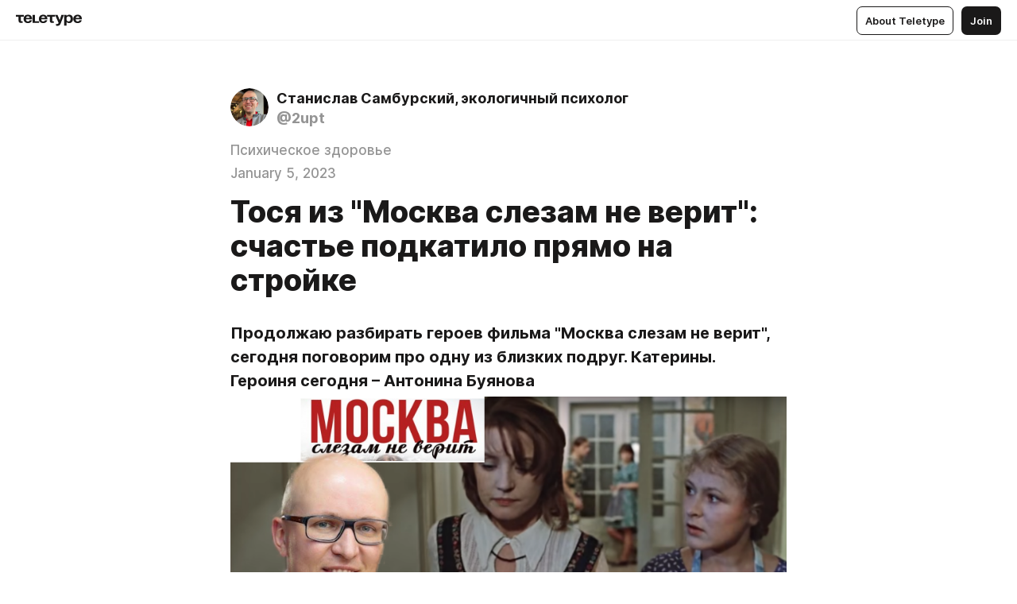

--- FILE ---
content_type: text/html
request_url: https://2u.pt/NhGX2GSjla4
body_size: 82896
content:
<!DOCTYPE html>
<html  lang="en" data-theme="auto" data-head-attrs="lang,data-theme">

<head>
  
  <title>Тося из &quot;Москва слезам не верит&quot;: счастье подкатило прямо на стройке — Teletype</title><meta http-equiv="content-type" content="text/html; charset=UTF-8"><meta name="viewport" content="width=device-width, initial-scale=1, user-scalable=no"><meta name="apple-mobile-web-app-capable" content="yes"><meta name="apple-mobile-web-app-status-bar-style" content="default"><meta name="theme-color" content="#FFFFFF"><meta property="og:url" content="https://2u.pt/NhGX2GSjla4"><meta property="og:site_name" content="Teletype"><meta property="tg:site_verification" content="g7j8/rPFXfhyrq5q0QQV7EsYWv4="><meta property="fb:app_id" content="560168947526654"><meta property="fb:pages" content="124472808071141"><meta property="twitter:card" content="summary_large_image"><link rel="canonical" href="https://2u.pt/NhGX2GSjla4"><link rel="alternate" href="https://2u.pt/NhGX2GSjla4" hreflang="x-default"><link rel="icon" type="image/x-icon" href="/favicon.ico"><link rel="icon" type="image/svg+xml" href="https://teletype.in/static/favicon.f39059fb.svg"><link rel="apple-touch-icon" href="https://teletype.in/static/apple-touch-icon.39e27d32.png"><link rel="search" type="application/opensearchdescription+xml" title="Teletype" href="https://teletype.in/opensearch.xml"><script src="https://yandex.ru/ads/system/context.js" async></script><script type="application/javascript">window.yaContextCb = window.yaContextCb || []</script><meta name="format-detection" content="telephone=no"><meta property="og:type" content="article"><meta name="author" content="Станислав Самбурский, экологичный психолог"><meta name="description" content="Тосю сыграла Раиса Рязанова. Тося, и как Людочка, знает чего она хочет. А хочет она просто быть счастливой."><meta property="author" content="Станислав Самбурский, экологичный психолог"><meta property="og:updated_time" content="2024-04-29T16:38:08.243Z"><meta property="og:title" content="Тося из &quot;Москва слезам не верит&quot;: счастье подкатило прямо на стройке"><meta property="twitter:title" content="Тося из &quot;Москва слезам не верит&quot;: счастье подкатило прямо на стройке"><meta property="og:description" content="Тосю сыграла Раиса Рязанова. Тося, и как Людочка, знает чего она хочет. А хочет она просто быть счастливой."><meta property="twitter:description" content="Тосю сыграла Раиса Рязанова. Тося, и как Людочка, знает чего она хочет. А хочет она просто быть счастливой."><meta property="og:image" content="https://img4.teletype.in/files/b7/9d/b79da5f4-40c0-47b6-9b35-bd272ce9ad32.png"><meta property="twitter:image" content="https://img4.teletype.in/files/b7/9d/b79da5f4-40c0-47b6-9b35-bd272ce9ad32.png"><meta property="og:image:type" content="image/png"><meta property="og:image:width" content="1200"><meta property="og:image:height" content="630"><meta property="article:section" content="Психическое здоровье"><meta property="article:author" content="Станислав Самбурский, экологичный психолог"><meta property="article:author_url" content="https://2u.pt/"><meta property="article:published_time" content="2023-01-04T12:08:25.980Z"><meta property="article:modified_time" content="2024-04-29T16:38:08.243Z"><meta name="head:count" content="39"><script>window.__INITIAL_STATE__={"config":{"version":"4.41.13","app_version":"4.41.13-4102","build_number":4102,"app":{"name":"teletype","title":"Teletype","url":{"assets":"https:\u002F\u002Fteletype.in","media":"https:\u002F\u002Fteletype.in\u002Ffiles","site":"https:\u002F\u002Fteletype.in","api":"https:\u002F\u002Fteletype.in\u002Fapi","updater":"wss:\u002F\u002Fteletype.in\u002Fupdater","media_api":"https:\u002F\u002Fteletype.in\u002Fmedia"},"links":{"tos":"https:\u002F\u002Fjournal.teletype.in\u002Flegal","journal":"https:\u002F\u002Fjournal.teletype.in\u002F","privacy":"https:\u002F\u002Fjournal.teletype.in\u002Flegal-privacy","domains":"https:\u002F\u002Fjournal.teletype.in\u002Fdomains","features":"https:\u002F\u002Fjournal.teletype.in\u002Ffeatures","updates":"https:\u002F\u002Fjournal.teletype.in\u002F+updates","email":"mailbox@teletype.in","cloudtips":{"tos":"https:\u002F\u002Fstatic.cloudpayments.ru\u002Fdocs\u002FCloudTips\u002Fcloudtips_oferta_teletype.pdf","agreement":"https:\u002F\u002Fstatic.cloudpayments.ru\u002Fdocs\u002FCloudTips\u002Fcloudtips_agreement_teletype.pdf","policy":"https:\u002F\u002Fstatic.cloudpayments.ru\u002Fdocs\u002Fpolicy-cloudpayments.pdf"}},"service":{"metrika":"42100904","ga":"G-74SRE9LWC4","facebook_id":560168947526654,"facebook_pages":"124472808071141","facebook_redirect":"https:\u002F\u002Fteletype.in\u002F.fb-callback","google_id":"589698636327-74fehjo4inhlnkc237ulk51petqlem42.apps.googleusercontent.com","google_redirect":"https:\u002F\u002Fteletype.in\u002F.google-callback","vk_id":51923672,"vk_redirect":"https:\u002F\u002Fteletype.in\u002F.vk-callback","yandex_pay_id":"aca5092b-9bd5-4dd1-875e-0e0be05aff00","yandex_pay_env":"Production","yandex_pay_gw":"cloudpayments","yandex_pay_gw_id":null,"tg_iv":"g7j8\u002FrPFXfhyrq5q0QQV7EsYWv4=","tg_login":"TeletypeAppBot","tg_link":"https:\u002F\u002Ft.me\u002FTeletypeAppBot","twitch_id":"lxc0c8o0u0l42bo1smeno623bnlxhs","twitch_redirect":"https:\u002F\u002Fteletype.in\u002F.twitch-callback","apple_id":"in.teletype.web","apple_redirect":"https:\u002F\u002Fteletype.in\u002F.siwa","recaptcha":"6Lf-zgAVAAAAAJIxQX0tdkzpFySG2e607DdgqRF-","recaptcha_v2":"6Lfm6TEfAAAAAK_crKCAL3BUBLmdZnrsvOeTHMNj","yandes_pay_gw_id":""},"pushes":{"app_id":"9185fd40-8599-4ea3-a2e7-f4e88560970e","auto_register":false,"notify_button":false,"iframe_path":"pushes","subscribe_path":"pushes\u002Fsubscribe"},"domains":{"protocol":"http:","port":null},"articles_on_page":10,"max_users_topics":10,"max_menu_items":10,"max_user_blogs":5,"autosave_timeout":15000,"views_scrolls":null,"articles_reactions":{"default":["👍","👎"],"max_uniq":10},"comments":{"can_edit_period":300000,"autoupdate_period":15000,"max_depth":3,"compact_from":2,"thread_collapse":25,"whitelist":{"formats":["bold","italic","strike","code","link","code"],"items":["p","blockquote","pre","image","youtube","vimeo","rutube","vkvideo"]}},"media":{"accept":[{"ext":".jpg","type":"jpg","types":["image\u002Fjpeg"]},{"ext":".png","type":"png","types":["image\u002Fpng"]},{"ext":".gif","type":"gif","types":["image\u002Fgif"]}],"max_size":5242880,"max_userpic_size":1048576},"langs":{"aliases":{"ru":["ru","be","uk","ky","ab","mo","et","lv"],"en":["en"]},"default":"en"}},"data":{"ttl":{"account":60000,"blog_articles":600000,"app_settings":600000,"showcase":60000,"article":60000,"blog":5000,"search":5000,"unsplash":60000,"comments":15000,"notifications":60000,"emoji":10000000}}},"domain":"2u.pt","timezone":0,"lid":"f74f6d44-03fb-52ea-b153-1b298dd2233d","url":"https:\u002F\u002F2u.pt\u002FNhGX2GSjla4","account":{"_loading":false,"id":null,"blog_id":null,"blogs":null,"uri":null,"name":null,"userpic":null,"lang":null,"darkmode":null,"can_create_blog":null,"tfa_enabled":null,"popup_open":false,"wallet":{"loaded":false,"enabled":false,"available":false,"card":null,"balance":null,"receiver":null,"donations":{"params":{"from_date":null,"to_date":null,"blog_id":null},"total":0,"amount":0,"list":[]},"transactions":{"params":{"from_date":null,"to_date":null},"total":0,"amount":0,"list":[]},"payouts":{"params":{"from_date":null,"to_date":null},"total":0,"amount":0,"list":[]},"payout":{"open":false}}},"langs":{"lang":"en"},"app_settings":{"data":{"ad":{"params":{"article-under-text":{"id":"R-A-2565196-12","el":true,"disabled":true,"disableAdult":true,"exclude":[4102528]},"feed-article-under-text":{"id":"R-A-2565196-3","el":true},"article-floor":{"disabled":true,"type":"floorAd","platform":"touch","timeout":5000,"exclude":[4102528]},"blog-floor":{"disabled":true,"type":"floorAd","platform":"touch","timeout":5000,"exclude":[4102528]},"main-floor":{"disabled":true,"type":"floorAd","platform":"touch","timeout":10000},"blog-list":{"id":"R-A-2565196-13","el":true,"every":6,"start":1,"disableAdult":true,"exclude":[4102528]},"main-list":{"id":"R-A-2565196-14","el":true,"every":4},"main-trending-list":{"id":"R-A-2565196-14","disabled":true,"el":true,"every":4,"start":4},"main-following-list":{"id":"R-A-2565196-15","disabled":true,"el":true,"every":4,"start":4},"main-feed":{"id":"R-A-2565196-16","disabled":false,"type":"feed","el":true,"start":4,"every":0,"feedCardCount":4,"mobile":{"feedCardCount":4}},"article-feed":{"id":"R-A-2565196-17","disabled":false,"type":"feed","el":true,"feedCardCount":4,"disableAdult":true,"exclude":[4102528]},"article-above-text":{"id":"R-A-2565196-18","disabled":false,"el":true,"disableAdult":true,"exclude":[4102528]}},"exclude":[4102528]},"updater":{"enabled":true},"example_blogs":[65,71297,111029],"giphy":["https:\u002F\u002Fmedia4.giphy.com\u002Fmedia\u002Fv1.Y2lkPTU2YzQ5Mjdld2hxbXoybWQ0a2M3ZzltZmNyaHBqbjgzNnh3cWUxc3FzbXdmYnQweSZlcD12MV9naWZzX2dpZklkJmN0PWc\u002F14SAx6S02Io1ThOlOY\u002Fgiphy.gif","https:\u002F\u002Fmedia1.giphy.com\u002Fmedia\u002Fv1.Y2lkPTU2YzQ5MjdlaG5rN3lkMW1oOWpodXNnZGU2dmwyYnJrd2hlMmo1emlvbjEyOTZ1ZiZlcD12MV9naWZzX2dpZklkJmN0PWc\u002FLdOyjZ7io5Msw\u002Fgiphy.gif","https:\u002F\u002Fmedia1.giphy.com\u002Fmedia\u002Fv1.Y2lkPTU2YzQ5MjdlbjF5dTN3NTM0MTdya2x6MHU0dnNza3NudGVxbWR5dGN0Ynl5OWV3YSZlcD12MV9naWZzX2dpZklkJmN0PWc\u002FlptjRBxFKCJmFoibP3\u002Fgiphy-downsized.gif","https:\u002F\u002Fmedia1.giphy.com\u002Fmedia\u002Fv1.Y2lkPTU2YzQ5MjdlenlnaGFiejF6OGpsbXNxMDh6ZzFvZzBnOHQwemtnNzBqN2lwZ2VnbyZlcD12MV9naWZzX2dpZklkJmN0PWc\u002FLCdPNT81vlv3y\u002Fgiphy-downsized.gif","https:\u002F\u002Fmedia4.giphy.com\u002Fmedia\u002Fv1.Y2lkPTU2YzQ5MjdlajJxOGZwbHJ3bHNobzgwMWNzbDA4dnNzMXZvdnd3dnk2NWx2aWtucyZlcD12MV9naWZzX2dpZklkJmN0PWc\u002FbPdI2MXEbnDUs\u002Fgiphy.gif","https:\u002F\u002Fmedia4.giphy.com\u002Fmedia\u002Fv1.Y2lkPTU2YzQ5MjdlYnp2azkzY214aHAxY211cHVhM2pqdTBkYWx6NGFpb2FvdzlqN3BkbiZlcD12MV9naWZzX2dpZklkJmN0PWc\u002FEXmE33UEtfuQo\u002Fgiphy.gif","https:\u002F\u002Fmedia4.giphy.com\u002Fmedia\u002Fv1.Y2lkPTU2YzQ5MjdlZ3ZyODd2d2s1NHlhZjR4NGIzNW45ZHBicWdrNDhxZGpwc2ZqcHlvYiZlcD12MV9naWZzX2dpZklkJmN0PWc\u002FJLELwGi2ksYTu\u002Fgiphy.gif","https:\u002F\u002Fmedia3.giphy.com\u002Fmedia\u002Fv1.Y2lkPTU2YzQ5Mjdla3plYzZ2bDR5em9xYzh2YzNyMmwwODJzNG1veGxtZGtnN3I0eTQzciZlcD12MV9naWZzX2dpZklkJmN0PWc\u002F56t3lKn4Xym0DQ2Zn7\u002Fgiphy-downsized.gif","https:\u002F\u002Fmedia3.giphy.com\u002Fmedia\u002Fv1.Y2lkPTU2YzQ5MjdlMHJzZ3d1Z3FmbjdpbGxtMXBxZ3gxM3MzaHVjaGJlcWw3cnFueXN2eCZlcD12MV9naWZzX2dpZklkJmN0PWc\u002F3Jhdg8Qro5kMo\u002Fgiphy.gif","https:\u002F\u002Fmedia1.giphy.com\u002Fmedia\u002Fv1.Y2lkPTU2YzQ5Mjdld2ptc3Y2Zng0OXViZ2c4YWVxbmprYWE3NzhzYm5pdGc2cXBnMThzYyZlcD12MV9naWZzX2dpZklkJmN0PWc\u002F3osxYamKD88c6pXdfO\u002Fgiphy.gif","https:\u002F\u002Fmedia0.giphy.com\u002Fmedia\u002Fv1.Y2lkPTU2YzQ5MjdlcXEzcGx4dHZ3Y2c1cjVkNTR6NmYxdnR1aDZ5b3p3ZWhvY2U5bXcydyZlcD12MV9naWZzX2dpZklkJmN0PWc\u002FMOMKdGBAWJDmkYtBUW\u002Fgiphy-downsized.gif"],"unsplash":[{"url":"https:\u002F\u002Fimages.unsplash.com\u002Fphoto-1483546024624-d2f76c1f6b56?crop=entropy&cs=srgb&fm=jpg&ixid=M3w2MzEyfDB8MXxyYW5kb218fHx8fHx8fHwxNzY5NTE1MjAxfA&ixlib=rb-4.1.0&q=85","author":"Kimon Maritz","link":"https:\u002F\u002Funsplash.com\u002F@kimonmaritz"}],"_loadTime":1769518251137},"loading":null},"user_ga":"G-P0QPVNCF22","user_ym":"85817160","articles":{"items":{"4553430":{"id":4553430,"uri":"NhGX2GSjla4","created_at":"2023-01-04T12:08:25.980Z","published_at":"2023-01-05T05:08:00.000Z","last_edited_at":"2024-04-29T16:38:08.243Z","title":"Тося из \"Москва слезам не верит\": счастье подкатило прямо на стройке","text":"\u003Cdocument\u003E\n\u003Ch3 anchor=\"prodoljayu_razbirat_geroev_filma_moskv\"\u003EПродолжаю разбирать героев фильма &quot;Москва слезам не верит&quot;, сегодня поговорим про одну из близких подруг. Катерины.\nГероиня сегодня – Антонина Буянова\u003C\u002Fh3\u003E\n\u003Cimage src=\"https:\u002F\u002Favatars.dzeninfra.ru\u002Fget-zen_doc\u002F5233951\u002Fpub_63b5598078bdbe0135926b63_63b56b47de8fe72a1bb055d5\u002Fscale_1200\" anchor=\"uzym\" size=\"column\" width=\"854\" height=\"480\" naturalWidth=\"854\" naturalHeight=\"480\"\u003E\n\u003Ccaption\u003E\u003C\u002Fcaption\u003E\n\u003C\u002Fimage\u003E\n\u003Cp anchor=\"qUaB\"\u003EТосю сыграла Раиса Рязанова. Тося, и как \u003Ca href=\"https:\u002F\u002Fdzen.ru\u002Fa\u002FY7H8DyMGQETz9qdE\"\u003EЛюдочка, \u003C\u002Fa\u003Eзнает чего она хочет. А хочет она просто быть счастливой.\u003C\u002Fp\u003E\n\u003Cblockquote anchor=\"PVST\"\u003EДля неё счастье это выйти замуж за человека с которым ей хорошо, создать самую обычную семью, где всё спокойно, стабильно и всё известно наперёд. Родить детей, заниматься домом, уютом и работать.\u003C\u002Fblockquote\u003E\n\u003Cp anchor=\"jnf3\"\u003EС самого начала мы видим, что у Тоси есть жених и знаем, что он из того же социального круга, что и она. Тося не носит никакие маски, никакие роли на себя не примеряет, не стесняется того, что она малярша и живёт в общаге. Она не кинулась на столичных парней, не изображала дочь профессора, не врала и даже не пыталась читать Ремарка в метро с целью знакомства.\u003C\u002Fp\u003E\n\u003Cimage src=\"https:\u002F\u002Favatars.dzeninfra.ru\u002Fget-zen_doc\u002F1925593\u002Fpub_63b5598078bdbe0135926b63_63b567117fc57c5d5d3705fd\u002Fscale_1200\" anchor=\"iIvn\" size=\"column\" width=\"1200\" height=\"752\" naturalWidth=\"1200\" naturalHeight=\"752\"\u003E\n\u003Ccaption\u003EСкриншот здесь и далее: ютюб канал FSUE Mosfilm cinema concern\u003C\u002Fcaption\u003E\n\u003C\u002Fimage\u003E\n\u003Ch3 anchor=\"s_samogo_nachala_tosya_delala_tolko_to_ch\"\u003EС самого начала Тося делала только то, что соответствует ей, как личности\u003C\u002Fh3\u003E\n\u003Cp anchor=\"iC0z\"\u003EДелала, то что в действительности хочет делать и была только самой собой. Собственно, именно так она и начала строить свои отношения, основываясь на честности, без манипуляций.\u003C\u002Fp\u003E\n\u003Cblockquote anchor=\"UsMZ\"\u003EРеально, честность – это лучшая стратегия, которая только может:\nБыть честной с самой собой.\u003C\u002Fblockquote\u003E\n\u003Cp anchor=\"xN1z\"\u003EТося выбрала себе в мужья человека с которым могла бы расти. Он в чём-то своём растёт и развивается, она в чём-то своём растёт и развивается. У неё с женихом близкие, доверительные отношения, они поддерживают друг друга. Это видно.\u003C\u002Fp\u003E\n\u003Cimage src=\"https:\u002F\u002Favatars.dzeninfra.ru\u002Fget-zen_doc\u002F5233714\u002Fpub_63b5598078bdbe0135926b63_63b567827fc57c5d5d3770d5\u002Fscale_1200\" anchor=\"aQLk\" size=\"column\" width=\"1200\" height=\"760\" naturalWidth=\"1200\" naturalHeight=\"760\"\u003E\n\u003Ccaption\u003EНа свидание &quot;в концерт&quot;\u003C\u002Fcaption\u003E\n\u003C\u002Fimage\u003E\n\u003Cblockquote anchor=\"iGi8\"\u003EСобственно, перед нами достаточно психически стабильная пара. У них в отношениях нет какой-то искусственно созданный драмы, которую так любят невротики. У них всё просто и естественно.\u003C\u002Fblockquote\u003E\n\u003Cp anchor=\"M1xH\"\u003EВообще Тося спокойная, добродушная, уравновешенная, правильная. В ней нет ни капли агрессии и нет больших амбиций. Явно нет желания реализоваться профессионально. Возможно, ей хотелось бы чего-то большего. Возможно. Но она выбрала пусть с акцентом на семью. Если она счастлива, то это просто замечательно. Если же нет, то мы получаем проблему.\u003C\u002Fp\u003E\n\u003Cblockquote anchor=\"9aeB\"\u003EЖизни Антонины крутится вокруг семьи без самореализации, но ещё раз сделай акцент: если человек сам хочет чтобы его жизнь крутилась вокруг его семьи, если человек счастлив, то это нормально.\u003C\u002Fblockquote\u003E\n\u003Cp anchor=\"MmXe\"\u003EЕсли человеку нужно больше, если человек несчастлив, а словно вынужден крутится вокруг семьи в ущерб себе и своим желаниям (потому что так сложились обстоятельства, потому, что положено, потому что я нужен семье, потому что в социуме так принято, потому что семья иначе пропадёт), то это уже проблема. \u003Cstrong\u003EВот эту проблему нужно обязательно решать.\u003C\u002Fstrong\u003E\u003C\u002Fp\u003E\n\u003Cimage src=\"https:\u002F\u002Favatars.dzeninfra.ru\u002Fget-zen_doc\u002F2404797\u002Fpub_63b5598078bdbe0135926b63_63b569307ce65b1a784d1966\u002Fscale_1200\" anchor=\"Rfky\" size=\"column\" width=\"1200\" height=\"790\" naturalWidth=\"1200\" naturalHeight=\"790\"\u003E\n\u003Ccaption\u003EТося выбрала тот путь, который хотела - с акцентом на семью\u003C\u002Fcaption\u003E\n\u003C\u002Fimage\u003E\n\u003Ch2 anchor=\"ne_mogy_skazat_chto_antonina_neschastna\"\u003EНе могу сказать, что Антонина несчастна\u003C\u002Fh2\u003E\n\u003Cp anchor=\"urs8\"\u003EОна с самого начала стремилась именно к такой жизни. Она выбрала себе человека именно для такой жизни. Ей не нужно что-то больше для реализации себя, например на карьерной лестнице, в социуме. Она хотела стать женой и матерью, иметь стабильность. Это всё у неё есть.\u003C\u002Fp\u003E\n\u003Cp anchor=\"WKQS\"\u003EЕсть люди которым для счастья не нужен успех, поклонение, карьерная лестница. Антонина одна из них. Собственно, \u003Cstrong\u003EТося – это практически образ психически здоровой женщины\u003C\u002Fstrong\u003E.\u003C\u002Fp\u003E\n\u003Ch2 anchor=\"a_v_chyom_podvoh\"\u003EА в чём подвох?\u003C\u002Fh2\u003E\n\u003Cp anchor=\"fBcx\"\u003EПрактически психически здорова, потому что как ни крути, Тося созависима. Она спасатель с гиперответственностью. Ей нужно кого-то спасать.\u003C\u002Fp\u003E\n\u003Cp anchor=\"Esy7\"\u003E\u003Cstrong\u003EВ самом начале фильма\u003C\u002Fstrong\u003E, вспоминайте: Катя завалила экзамен. И что мы видим? Тося сразу демонстрирует нам свою спасательство. Она пропускает все переживания Кати через себя, а некоторые переживания она даже додумывает за подругу.\u003C\u002Fp\u003E\n\u003Cp anchor=\"v0cu\"\u003E\u003Cstrong\u003EА, ведь, Катя своих переживаний даже толком не озвучила.\u003C\u002Fstrong\u003E\u003C\u002Fp\u003E\n\u003Cimage src=\"https:\u002F\u002Favatars.dzeninfra.ru\u002Fget-zen_doc\u002F1899117\u002Fpub_63b5598078bdbe0135926b63_63b55ff0bed7f677580f04df\u002Fscale_1200\" anchor=\"sppJ\" size=\"column\" width=\"1200\" height=\"787\" naturalWidth=\"1200\" naturalHeight=\"787\"\u003E\n\u003Ccaption\u003EВедь всего два балла не добрала!\u003C\u002Fcaption\u003E\n\u003C\u002Fimage\u003E\n\u003Cp anchor=\"d4lT\"\u003E\u003Cstrong\u003EВторой яркий момент на свадьбе.\u003C\u002Fstrong\u003E Тося на своей собственной свадьбе готова бежать, спасать свою подругу.\u003C\u002Fp\u003E\n\u003Cimage src=\"https:\u002F\u002Favatars.dzeninfra.ru\u002Fget-zen_doc\u002F3523766\u002Fpub_63b5598078bdbe0135926b63_63b560a01c8b7a2c47e6ffe8\u002Fscale_1200\" anchor=\"SyrI\" size=\"column\" width=\"1200\" height=\"875\" naturalWidth=\"1200\" naturalHeight=\"875\"\u003E\n\u003Ccaption\u003EДевчёнки, с этим что-то надо делать!\u003C\u002Fcaption\u003E\n\u003C\u002Fimage\u003E\n\u003Cp anchor=\"S4iN\"\u003EДалее очень показательный момент “хорошего самой мужика надо делать, они готовы получать”\u003C\u002Fp\u003E\n\u003Cimage src=\"https:\u002F\u002Favatars.dzeninfra.ru\u002Fget-zen_doc\u002F3614639\u002Fpub_63b5598078bdbe0135926b63_63b564f6b3d7d83b27fe68bd\u002Fscale_1200\" anchor=\"CmXf\" size=\"column\" width=\"759\" height=\"564\" naturalWidth=\"759\" naturalHeight=\"564\"\u003E\n\u003Ccaption\u003EПосиделки на даче\u003C\u002Fcaption\u003E\n\u003C\u002Fimage\u003E\n\u003Cp anchor=\"fnex\"\u003EВсё это: делать, подделывать, переделывать, пытаться изменять – не надо. Плохое это занятие. Но Тося – спасатель, вот она своего Колю бы и спасает, меняет. Спасатель временами может менять свою роль на агрессора, на жертву, потом снова спасателя. И по фильму это тоже видно. Тося спасатель и Николая это устраивает.\u003C\u002Fp\u003E\n\u003Cp anchor=\"BNtI\"\u003EДавайте очень внимательно посмотрим момент когда Николай привёз Тосю знакомится со своими родителями. Семья у Коли стабильная, с семейными ценностями и на первый взгляд просто идеальная.\u003C\u002Fp\u003E\n\u003Cimage src=\"https:\u002F\u002Favatars.dzeninfra.ru\u002Fget-zen_doc\u002F4697081\u002Fpub_63b5598078bdbe0135926b63_63b565c4db6c747914810600\u002Fscale_1200\" anchor=\"PmYL\" size=\"column\" width=\"1200\" height=\"831\" naturalWidth=\"1200\" naturalHeight=\"831\"\u003E\n\u003Ccaption\u003E\u003C\u002Fcaption\u003E\n\u003C\u002Fimage\u003E\n\u003Cimage src=\"https:\u002F\u002Favatars.dzeninfra.ru\u002Fget-zen_doc\u002F5233951\u002Fpub_63b5598078bdbe0135926b63_63b56825e774c36888dff786\u002Fscale_1200\" anchor=\"nbjX\" size=\"column\" width=\"1200\" height=\"786\" naturalWidth=\"1200\" naturalHeight=\"786\"\u003E\n\u003Ccaption\u003E\u003C\u002Fcaption\u003E\n\u003C\u002Fimage\u003E\n\u003Cp anchor=\"4LLT\"\u003EА теперь посмотрим похожую сцену где уже старший сын Тоси и Коли привёл невесту знакомиться на ту же самую дачу.\u003C\u002Fp\u003E\n\u003Cimage src=\"https:\u002F\u002Favatars.dzeninfra.ru\u002Fget-zen_doc\u002F4787029\u002Fpub_63b5598078bdbe0135926b63_63b566227fc57c5d5d3626c9\u002Fscale_1200\" anchor=\"vm5m\" size=\"column\" width=\"826\" height=\"601\" naturalWidth=\"826\" naturalHeight=\"601\"\u003E\n\u003Ccaption\u003E\u003C\u002Fcaption\u003E\n\u003C\u002Fimage\u003E\n\u003Cp anchor=\"DAtO\"\u003EТося превратилась просто в копию Колиной мамы. Коля неосознанно себе в жёны женщину психологически похожую на мать.\u003C\u002Fp\u003E\n\u003Cp anchor=\"gHyC\"\u003EТося такой же спасатель, такая же как любимая мама Коли и его устраивает, что жена такая же как мама.\u003C\u002Fp\u003E\n\u003Cimage src=\"https:\u002F\u002Favatars.dzeninfra.ru\u002Fget-zen_doc\u002F5295744\u002Fpub_63b5598078bdbe0135926b63_63b5663923064044f3dc3443\u002Fscale_1200\" anchor=\"dNwu\" size=\"column\" width=\"836\" height=\"613\" naturalWidth=\"836\" naturalHeight=\"613\"\u003E\n\u003Ccaption\u003E\u003C\u002Fcaption\u003E\n\u003C\u002Fimage\u003E\n\u003Cp anchor=\"a4S6\"\u003EFSUE Mosfilm cinema concern\u003C\u002Fp\u003E\n\u003Cp anchor=\"vArT\"\u003EТося как бы позволяет думать, что Николай глава семьи, но в своей голове она считает иначе. Она соглашается со своим мужем, слушается и потом снова спасает. В следующей статье разберу кто же такой Николай и почему он выбрал Тосю.\u003C\u002Fp\u003E\n\u003Csection bg=\"hsl(24,  24%, var(--autocolor-background-lightness, 95%))\"\u003E\n\u003Ch2 anchor=\"v_novogodnie_prazdniki_posmotrel_i_razob\"\u003EВ новогодние праздники посмотрел и разобрал несколько фильмов:\u003C\u002Fh2\u003E\n\u003Cul anchor=\"DxfQ\"\u003E\n\u003Cli anchor=\"jo20\"\u003E\u003Ca href=\"https:\u002F\u002Fdzen.ru\u002Fa\u002FY6xe2wmarnrba-Fq?integration=site_desktop&place=layout\"\u003EУэнсдэй (Wednesday) 🔥 – необычный обычный подросток: почему она привлекла миллионы?\u003C\u002Fa\u003E\u003C\u002Fli\u003E\n\u003Cli anchor=\"ju6l\"\u003E\u003Ca href=\"https:\u002F\u002Fdzen.ru\u002Fa\u002FY7H8DyMGQETz9qdE?integration=site_desktop&place=layout\"\u003E\u003Cstrong\u003EС лёгким паром: почему герои никогда не будут счастливы?\u003C\u002Fstrong\u003E\u003C\u002Fa\u003E\u003C\u002Fli\u003E\n\u003Cli anchor=\"z4aC\"\u003E\u003Ca href=\"https:\u002F\u002Fdzen.ru\u002Fa\u002FY7H8DyMGQETz9qdE?integration=site_desktop&place=layout\"\u003EАвантюристка из &quot;Москва слезам не верит&quot;: секреты её успеха\u003C\u002Fa\u003E\u003C\u002Fli\u003E\n\u003Cli anchor=\"5WWU\"\u003E\u003Ca href=\"https:\u002F\u002Fdzen.ru\u002Fa\u002FY7QYmDubSXxdbxev\"\u003EХоккеист Сергей Гурин: его алкоголизм - это только его ответственность\u003C\u002Fa\u003E\u003C\u002Fli\u003E\n\u003C\u002Ful\u003E\n\u003C\u002Fsection\u003E\n\u003Ch3 anchor=\"esli_chyvstvyete_chto_prishlo_vremya_izbavi\"\u003EЕсли чувствуете, что пришло время избавиться от тревог и обрести внутреннюю гармонию, стать счастливым - обратитесь к психологу и решите свою задачу\u003C\u002Fh3\u003E\n\u003Cp anchor=\"E0j5\"\u003E\u003Ca href=\"https:\u002F\u002F2u.pt\u002Fpriem\"\u003EКонсультация психолога онлайн\u003C\u002Fa\u003E\u003C\u002Fp\u003E\n\u003Ch3 anchor=\"esli_y_vas_est_jelanie_izbavitsya_ot_tr\"\u003E\u003C\u002Fh3\u003E\n\u003Cimage src=\"https:\u002F\u002Favatars.dzeninfra.ru\u002Fget-zen_doc\u002F271828\u002Fpub_662fbc9f12d1c34b9c7ab431_662fc2c2eee1470ce2fa4b2e\u002Fscale_1200\" anchor=\"hCvs\" size=\"custom\" width=\"700\" height=\"480\" naturalWidth=\"700\" naturalHeight=\"480\"\u003E\n\u003Ccaption\u003E🍀 Станислав Самбурский, МВА, бизнес-психолог, клинический психолог, бизнес-трекер. Автор научно-популярных статей.\u003C\u002Fcaption\u003E\n\u003C\u002Fimage\u003E\n\u003Cp anchor=\"kdPP\"\u003E🔥 Запись на индивидуальную консультацию психолога: \u003Ca href=\"https:\u002F\u002Fdzen.ru\u002Faway?to=https%3A%2F%2Ft.me%2FSamburskiyBot\"\u003Eбот Центра для уточнения деталей по консультации (отвечают настоящие люди)\u003C\u002Fa\u003E\u003C\u002Fp\u003E\n\u003Cp anchor=\"TmvW\"\u003E🍀 Курсы по от психолога Самбурского: \u003Ca href=\"https:\u002F\u002Fdzen.ru\u002Faway?to=https%3A%2F%2F2u.pt%2Fpsycourses\"\u003Eбаланс в успешной карьере и уютной семейной жизни\u003C\u002Fa\u003E\u003C\u002Fp\u003E\n\u003Ch3 anchor=\"top_preddyschih_materialov\"\u003EТоп предыдущих материалов:\u003C\u002Fh3\u003E\n\u003Cp anchor=\"rfG8\"\u003E\u003Ca href=\"https:\u002F\u002Fdzen.ru\u002Fmedia\u002Fsamburskiy\u002Fvy-toksichnyi-chelovek-esli-delaete-eto-proverte-sebia-63504bc33dcfc35f5fab5fee?integration=site_desktop&place=layout\"\u003EВы токсичный человек\u003C\u002Fa\u003E, \u003Ca href=\"https:\u002F\u002Fdzen.ru\u002Fmedia\u002Fsamburskiy\u002Fpsiholog-nazval-7-priznakov-togo-chto-vy-zdorovy-psihologicheski-proverte-sebia-634d123d9a41230467f68740?integration=site_desktop&place=layout\"\u003EВы здоровы психологически\u003C\u002Fa\u003E, \u003Ca href=\"https:\u002F\u002Fdzen.ru\u002Fmedia\u002Fsamburskiy\u002Fmobbing-na-rabochem-meste-chto-delat-esli-vyjivaiut-s-raboty-6365fb83eddb562daa3e1057?integration=site_desktop&place=layout\"\u003EЧто делать если выживают с работы\u003C\u002Fa\u003E, \u003Ca href=\"https:\u002F\u002Fdzen.ru\u002Fmedia\u002Fsamburskiy\u002Fpochemu-mujchina-snachala-nastoichivo-pishet-a-potom-propadaet-psiholog-razobral-prichinu-ignora-632f30deea8e514f71dce6ae?integration=site_desktop&place=layout\"\u003EПочему мужчина пропадает\u003C\u002Fa\u003E, \u003Ca href=\"https:\u002F\u002Fdzen.ru\u002Fmedia\u002Fsamburskiy\u002Fpochemu-ignor-vsegda-rabotaet-psiholog-o-tom-kak-vyiti-iz-pod-pressinga-632458991a8f30153bd8d9eb?integration=site_desktop&place=layout\"\u003EПочему игнор всегда работает\u003C\u002Fa\u003E, \u003Ca href=\"https:\u002F\u002Fdzen.ru\u002Fmedia\u002Fsamburskiy\u002Fmujchina-rezko-perestal-obscatsia-vy-jertva-gostinga-esce-odnogo-vida-emocionalnogo-nasiliia-63639a3eac2d8a5dd2d4aac4?integration=site_desktop&place=layout\"\u003EВы жертва гостинга\u003C\u002Fa\u003E, \u003Ca href=\"https:\u002F\u002Fdzen.ru\u002Fmedia\u002Fsamburskiy\u002Fty-vliubilas-a-on-ischez-5-sovetov-psihologa-esli-hochesh-otnoshenii-63625cd8851e53568c8345e0?integration=site_desktop&place=layout\"\u003EТы влюбилась, а он исчез\u003C\u002Fa\u003E, \u003Ca href=\"https:\u002F\u002Fdzen.ru\u002Fmedia\u002Fsamburskiy\u002Fdistancirovanie-vs-ignorirovanie-adekvatnyi-i-nasilstvennyi-sposoby-razryva-otnoshenii-636ce49017b8e936ffc72192?integration=site_desktop&place=layout\"\u003EДистанцирование VS игнорирование\u003C\u002Fa\u003E, \u003Ca href=\"https:\u002F\u002Fdzen.ru\u002Fmedia\u002Fsamburskiy\u002Fglavnyi-strah-abiuzera-kak-izbavitsia-ot-totalnogo-kontrolia-rasskazal-psiholog-6342d4ec909daf54d6f41e29?integration=site_desktop&place=layout\"\u003EГлавный страх абьюзера\u003C\u002Fa\u003E, \u003Ca href=\"https:\u002F\u002Fdzen.ru\u002Fmedia\u002Fsamburskiy\u002Fves-mir-potuh-kak-zabyt-mujchinu-i-perestat-dumat-o-nem-rasskazal-psiholog-633849d4b14c591cabaf97df?integration=site_desktop&place=layout\"\u003EКак забыть мужчину\u003C\u002Fa\u003E, \u003Ca href=\"https:\u002F\u002Fdzen.ru\u002Fmedia\u002Fsamburskiy\u002Fsindrom-pliushkina-psiholog-rasskazal-chto-delat-esli-dom-prevratilsia-v-pomoiku-634d976622bb5650e5f36f96?integration=site_desktop&place=layout\"\u003EСиндром Плюшкина\u003C\u002Fa\u003E, \u003Ca href=\"https:\u002F\u002Fdzen.ru\u002Fmedia\u002Fsamburskiy\u002Fostante-ot-menia-vse-kak-prohodit-gormonalnaia-perestroika-u-podrostkov--rasskazyvaet-psiholog-632c672fad86005be13c1374?integration=site_desktop&place=layout\"\u003EГормональная перестройка у подростков\u003C\u002Fa\u003E, \u003Ca href=\"https:\u002F\u002Fdzen.ru\u002Fmedia\u002Fsamburskiy\u002Fostorojno-gazlaiting-populiarnaia-v-ofisah-psihicheskaia-manipuliaciia-635a7762749697368ba39a60?integration=site_desktop&place=layout\"\u003EГазлайтинг: манипуляции в офисах\u003C\u002Fa\u003E, \u003Ca href=\"https:\u002F\u002Fdzen.ru\u002Fmedia\u002Fsamburskiy\u002F9-priznakov-kak-poniat-chto-riadom-tot-samyi-mujchina-i-ne-oshibitsia-636aa490ddfeab0f4140e159?integration=site_desktop&place=layout\"\u003E&quot;тот самый&quot; мужчина\u003C\u002Fa\u003E, \u003Ca href=\"https:\u002F\u002Fdzen.ru\u002Fmedia\u002Fsamburskiy\u002Fvstrechat-novyi-god-v-odinochestve-mnenie-psihologa-63260c19576565794753e5fb?integration=site_desktop&place=layout\"\u003EНовый год в одиночестве\u003C\u002Fa\u003E, \u003Ca href=\"https:\u002F\u002Fdzen.ru\u002Fmedia\u002Fsamburskiy\u002Fpsiholog-rasskazal-kak-vyiti-iz-otnoshenii-s-psihopatom-636a40e76b675a46dbe0ec40?integration=site_desktop&place=layout\"\u003EКак выйти из отношений с психопатом\u003C\u002Fa\u003E, \u003Ca href=\"https:\u002F\u002Fdzen.ru\u002Fmedia\u002Fsamburskiy\u002Fsposob-izbavleniia-ot-naviazchivyh-trevojnyh-myslei-63160b3667761f720183e39a?integration=site_desktop&place=layout\"\u003Eизбавиться от тревожных мыслей\u003C\u002Fa\u003E\u003C\u002Fp\u003E\n\u003C\u002Fdocument\u003E","cut_text":"Тосю сыграла Раиса Рязанова. Тося, и как Людочка, знает чего она хочет. А хочет она просто быть счастливой.","cut_image":"https:\u002F\u002Favatars.dzeninfra.ru\u002Fget-zen_doc\u002F5233951\u002Fpub_63b5598078bdbe0135926b63_63b56b47de8fe72a1bb055d5\u002Fscale_1200","cut_article_id":null,"sharing_title":null,"sharing_text":"Тосю сыграла Раиса Рязанова. Тося, и как Людочка, знает чего она хочет. А хочет она просто быть счастливой.","sharing_image":"https:\u002F\u002Fimg4.teletype.in\u002Ffiles\u002Fb7\u002F9d\u002Fb79da5f4-40c0-47b6-9b35-bd272ce9ad32.png","sharing_type":"image","comments_enabled":true,"reactions_enabled":true,"subscriptions_enabled":true,"donations_disabled":false,"reposts_enabled":true,"related_enabled":true,"sharing_enabled":true,"is_post":false,"visibility":"all","allow_indexing":true,"adult":false,"heading_style":{},"views":null,"comments":0,"reactions":0,"reposts":0,"author_id":808892,"creator_id":808892,"author":{"id":808892,"uri":"2upt","domain":"2u.pt","domain_https":true,"name":"Станислав Самбурский, экологичный психолог","userpic":"https:\u002F\u002Fimg1.teletype.in\u002Ffiles\u002F09\u002F9a\u002F099a213e-aed1-4c8f-b4bb-e76eae4ceb05.png","list_style":null,"verified":false,"comments_enabled":false,"reactions_enabled":true,"reposts_enabled":true,"related_enabled":true,"show_teammates":false},"creator":null,"topics":[{"id":22313,"uri":"psihicheskoe-zdorov-e","name":"Психическое здоровье"}],"articles_mentions":[],"_loadTime":1769518251150}},"loading":false,"related":{},"donations":{"article_id":null,"data":null,"_loadTime":0}},"error":null,"defer":null,"inited":false,"dom":{"screens":{"medium":false,"tablet":false,"mobile":false},"darkmode":false,"is_safari":false},"feed":{"following":[],"trending":[],"trending_widget":[],"featured_blogs":[]},"articles_reactions":{"items":{},"loading":false},"articles_reposts":{"items":[]},"comments":{"loading":false,"items":{},"info":{}},"blogs":{"items":[],"blocked_teammates":[],"blocked_users":[],"subscribed_users":{"blog_id":null,"total":0,"list":[]},"subscriptions_users":{"blog_id":null,"total":0,"list":[]},"donations":{"blog_id":null,"stats":null,"data":null,"_loadTime":0},"settings":{"items":[],"suggests":{"teammates":[],"topics":[]},"tfa_list":[],"settings":{"open":false,"blog_id":null,"section":null},"new_blog":{"open":false}}},"blog_articles":{"loading":false,"items":{}},"search":{"loading":{"search":false,"suggest":false},"search":{"query":"","blog_id":null,"articles":[],"blogs":[],"offset":{"blogs":0,"articles":0},"total":{"blogs":0,"articles":0}},"suggest":[]},"drafts":{"items":[]},"imports":{"items":[],"loading":false},"emojis":{"data":[],"loading":null,"loadTime":0,"query":""},"varlamov":{"footer":[],"trending":[],"youtube":[],"socials":{},"about":{},"editorial":{},"banners":null,"donations":null,"_full":null,"_loaded":false,"_loadTime":0}};window.__PUBLIC_PATH__='https://teletype.in/';</script><link rel="modulepreload" crossorigin href="https://teletype.in/static/Article.c8d8b299.js"><link rel="stylesheet" href="https://teletype.in/static/Article.3e027f09.css"><link rel="modulepreload" crossorigin href="https://teletype.in/static/AD.9a634925.js"><link rel="stylesheet" href="https://teletype.in/static/AD.9ea140df.css"><link rel="modulepreload" crossorigin href="https://teletype.in/static/meta.d9ace638.js"><link rel="stylesheet" href="https://teletype.in/static/meta.d702ecc6.css"><link rel="modulepreload" crossorigin href="https://teletype.in/static/preloader.b86f9c9c.js"><link rel="stylesheet" href="https://teletype.in/static/preloader.0c891e69.css"><link rel="modulepreload" crossorigin href="https://teletype.in/static/ArticleCard.5f47752f.js"><link rel="stylesheet" href="https://teletype.in/static/ArticleCard.d179f8e6.css">
  <script type="module" crossorigin src="https://teletype.in/static/index.840c5e98.js"></script>
  <link rel="stylesheet" href="https://teletype.in/static/index.d1a8877c.css">
</head>

<body  class="" style="" data-head-attrs="class,style"><div id="app" style=""><div class="layout" data-v-21f40ab0><div class="menu" data-v-21f40ab0 data-v-658d3930><div class="menu__backdrop" data-v-658d3930></div><div class="menu__content" style="" data-v-658d3930><div class="menu__item" data-v-658d3930><a href="https://teletype.in/" class="menu__logo_image" data-v-658d3930><!--[--><svg xmlns="http://www.w3.org/2000/svg" width="84" height="16" fill="currentColor" viewBox="0 0 84 16" data-v-658d3930><path d="M0 1.288v2.11h3.368v5.18c0 2.302 1.368 2.782 3.367 2.782 1.263 0 1.79-.192 1.79-.192V9.153s-.316.096-.948.096c-.947 0-1.263-.288-1.263-1.15V3.397h3.579v-2.11H0Zm9.674 4.988c0 2.916 1.789 5.275 5.472 5.275 4.526 0 5.157-3.549 5.157-3.549h-2.947s-.315 1.535-2.104 1.535c-1.768 0-2.484-1.151-2.61-2.686h7.745s.021-.345.021-.575C20.408 3.36 18.746 1 15.146 1c-3.599 0-5.472 2.36-5.472 5.276Zm5.472-3.262c1.453 0 2.042.883 2.232 2.11h-4.652c.252-1.227.968-2.11 2.42-2.11Zm14.098 6.139h-5.367V1.288H20.93v9.976h8.314v-2.11Zm-.33-2.877c0 2.916 1.789 5.275 5.472 5.275 4.526 0 5.157-3.549 5.157-3.549h-2.947s-.315 1.535-2.104 1.535c-1.768 0-2.484-1.151-2.61-2.686h7.745s.021-.345.021-.575C39.648 3.36 37.986 1 34.386 1c-3.599 0-5.472 2.36-5.472 5.276Zm5.472-3.262c1.453 0 2.042.883 2.231 2.11h-4.651c.252-1.227.968-2.11 2.42-2.11Zm4.937-1.726v2.11h3.367v5.18c0 2.302 1.369 2.782 3.368 2.782 1.263 0 1.79-.192 1.79-.192V9.153s-.316.096-.948.096c-.947 0-1.263-.288-1.263-1.15V3.397h3.578v-2.11h-9.892Zm21.153 0H57.32l-2.168 6.58-2.673-6.58H49.32l4.42 9.976c-.421.92-.842 1.438-1.895 1.438a5.269 5.269 0 0 1-1.368-.191v2.206s.842.287 1.895.287c2.21 0 3.346-1.17 4.21-3.453l3.893-10.263Zm.312 13.429h2.947v-4.509h.105s.947 1.343 3.262 1.343c3.157 0 4.736-2.494 4.736-5.275C71.838 3.494 70.259 1 67.102 1c-2.42 0-3.368 1.63-3.368 1.63h-.105V1.289h-2.841v13.429Zm2.841-8.441c0-1.804.842-3.262 2.631-3.262 1.79 0 2.631 1.458 2.631 3.262 0 1.803-.842 3.261-2.63 3.261-1.79 0-2.632-1.458-2.632-3.261Zm8.637 0c0 2.916 1.789 5.275 5.472 5.275 4.525 0 5.157-3.549 5.157-3.549h-2.947s-.316 1.535-2.105 1.535c-1.768 0-2.483-1.151-2.61-2.686h7.746S83 6.506 83 6.276C83 3.36 81.337 1 77.738 1c-3.6 0-5.472 2.36-5.472 5.276Zm5.472-3.262c1.452 0 2.042.883 2.231 2.11h-4.651c.252-1.227.968-2.11 2.42-2.11Z"></path></svg><!--]--></a></div><div class="menu__split" data-v-658d3930></div><div class="menu__item" data-v-658d3930><!--[--><!----><div class="menu__buttons" data-v-658d3930><!--[--><!--]--><a href="https://teletype.in/about" class="button m_display_inline" data-v-658d3930 data-v-278085c1><!--[--><div class="button__content" data-v-278085c1><!--[--><!----><!--[--><span class="button__text" data-v-278085c1>About Teletype</span><!--]--><!----><!--]--></div><!----><!----><!--]--></a><a href="https://teletype.in/login?redir=http://2u.pt/NhGX2GSjla4" class="button m_type_filled m_display_inline" type="filled" data-v-658d3930 data-v-278085c1><!--[--><div class="button__content" data-v-278085c1><!--[--><!----><!--[--><span class="button__text" data-v-278085c1>Join</span><!--]--><!----><!--]--></div><!----><!----><!--]--></a><!----><!--[--><!--]--><!----><!----><!--[--><!--]--></div><!--]--></div></div><!----></div><div class="layout__content m_main article" data-v-21f40ab0><div class="article__container m_main" itemscope itemtype="http://schema.org/Article" data-v-21f40ab0><div class="article__section" data-v-21f40ab0><div id="bnr-article-above-text-0" data-index="0" class="bnr article__banner" style="" data-v-21f40ab0 data-v-7789da1a><!----></div></div><header class="article__header" data-v-21f40ab0><div class="article__status" data-v-21f40ab0><!----><!----></div><div class="article__author" data-v-21f40ab0><a href="https://2u.pt/" class="article__author_link" data-v-21f40ab0><!--[--><div class="userpic m_size_auto article__author_userpic" data-v-21f40ab0 data-v-42729300><div class="userpic__pic" style="background-image:url(&#39;https://img1.teletype.in/files/09/9a/099a213e-aed1-4c8f-b4bb-e76eae4ceb05.png&#39;);" data-v-42729300></div></div><div class="article__author_content" data-v-21f40ab0><div class="article__author_name" data-v-21f40ab0><span class="article__author_name_value" data-v-21f40ab0>Станислав Самбурский, экологичный психолог</span><!----></div><div class="article__author_username" data-v-21f40ab0>@2upt</div></div><!--]--></a><div class="article__author_actions" data-v-21f40ab0><!----><!----></div></div><div class="article__badges" data-v-21f40ab0><a href="https://2u.pt/+psihicheskoe-zdorov-e" class="article__badges_item m_clickable" data-v-21f40ab0><!--[-->Психическое здоровье<!--]--></a><div class="article__badges_item" data-v-21f40ab0>January 5, 2023</div></div><h1 class="article__header_title" itemprop="headline" data-v-21f40ab0>Тося из &quot;Москва слезам не верит&quot;: счастье подкатило прямо на стройке</h1></header><article class="article__content text" itemprop="articleBody" data-v-21f40ab0><!--[--><h3 data-anchor="prodoljayu_razbirat_geroev_filma_moskv" data-node-id="1"><a name="prodoljayu_razbirat_geroev_filma_moskv"></a><!--[--><!--]--><!--[-->Продолжаю разбирать героев фильма &quot;Москва слезам не верит&quot;, сегодня поговорим про одну из близких подруг. Катерины.<br>Героиня сегодня – Антонина Буянова<!--]--></h3><figure class="m_column" data-anchor="uzym" itemscope itemtype="http://schema.org/ImageObject" data-node-id="2"><a name="uzym"></a><!--[--><!--]--><div class="wrap"><!----><!--[--><noscript><img src="https://avatars.dzeninfra.ru/get-zen_doc/5233951/pub_63b5598078bdbe0135926b63_63b56b47de8fe72a1bb055d5/scale_1200" itemprop="contentUrl"></noscript><svg class="spacer" version="1.1" width="854" viewbox="0 0 854 480"></svg><!--]--><div class="loader"><div class="preloader m_central" data-v-1591c7b2><svg xmlns="http://www.w3.org/2000/svg" width="32" height="32" fill="currentColor" viewBox="0 0 32 32" class="icon" data-icon="preloader" data-v-1591c7b2 data-v-e1294fc0><path fill-rule="evenodd" d="M7.5 16a8.5 8.5 0 0111.156-8.077.5.5 0 11-.312.95A7.5 7.5 0 1023.5 16a.5.5 0 011 0 8.5 8.5 0 01-17 0z" clip-rule="evenodd"></path></svg></div></div></div><!--[--><!--[--><!----><!--]--><!--]--></figure><p data-anchor="qUaB" data-node-id="4"><a name="qUaB"></a><!--[--><!--]--><!--[-->Тосю сыграла Раиса Рязанова. Тося, и как <a href="https://dzen.ru/a/Y7H8DyMGQETz9qdE" target="_blank" data-node-id="5"><!--[-->Людочка, <!--]--></a>знает чего она хочет. А хочет она просто быть счастливой.<!--]--></p><blockquote data-anchor="PVST" data-node-id="6"><a name="PVST"></a><!--[--><!--]--><!--[-->Для неё счастье это выйти замуж за человека с которым ей хорошо, создать самую обычную семью, где всё спокойно, стабильно и всё известно наперёд. Родить детей, заниматься домом, уютом и работать.<!--]--></blockquote><p data-anchor="jnf3" data-node-id="7"><a name="jnf3"></a><!--[--><!--]--><!--[-->С самого начала мы видим, что у Тоси есть жених и знаем, что он из того же социального круга, что и она. Тося не носит никакие маски, никакие роли на себя не примеряет, не стесняется того, что она малярша и живёт в общаге. Она не кинулась на столичных парней, не изображала дочь профессора, не врала и даже не пыталась читать Ремарка в метро с целью знакомства.<!--]--></p><figure class="m_column" data-anchor="iIvn" itemscope itemtype="http://schema.org/ImageObject" data-node-id="8"><a name="iIvn"></a><!--[--><!--]--><div class="wrap"><!----><!--[--><noscript><img src="https://avatars.dzeninfra.ru/get-zen_doc/1925593/pub_63b5598078bdbe0135926b63_63b567117fc57c5d5d3705fd/scale_1200" itemprop="contentUrl"></noscript><svg class="spacer" version="1.1" width="1200" viewbox="0 0 1200 752"></svg><!--]--><div class="loader"><div class="preloader m_central" data-v-1591c7b2><svg xmlns="http://www.w3.org/2000/svg" width="32" height="32" fill="currentColor" viewBox="0 0 32 32" class="icon" data-icon="preloader" data-v-1591c7b2 data-v-e1294fc0><path fill-rule="evenodd" d="M7.5 16a8.5 8.5 0 0111.156-8.077.5.5 0 11-.312.95A7.5 7.5 0 1023.5 16a.5.5 0 011 0 8.5 8.5 0 01-17 0z" clip-rule="evenodd"></path></svg></div></div></div><!--[--><!--[--><figcaption itemprop="description"><!----><!--[--><!--]--><!--[-->Скриншот здесь и далее: ютюб канал FSUE Mosfilm cinema concern<!--]--></figcaption><!--]--><!--]--></figure><h3 data-anchor="s_samogo_nachala_tosya_delala_tolko_to_ch" data-node-id="10"><a name="s_samogo_nachala_tosya_delala_tolko_to_ch"></a><!--[--><!--]--><!--[-->С самого начала Тося делала только то, что соответствует ей, как личности<!--]--></h3><p data-anchor="iC0z" data-node-id="11"><a name="iC0z"></a><!--[--><!--]--><!--[-->Делала, то что в действительности хочет делать и была только самой собой. Собственно, именно так она и начала строить свои отношения, основываясь на честности, без манипуляций.<!--]--></p><blockquote data-anchor="UsMZ" data-node-id="12"><a name="UsMZ"></a><!--[--><!--]--><!--[-->Реально, честность – это лучшая стратегия, которая только может:<br>Быть честной с самой собой.<!--]--></blockquote><p data-anchor="xN1z" data-node-id="13"><a name="xN1z"></a><!--[--><!--]--><!--[-->Тося выбрала себе в мужья человека с которым могла бы расти. Он в чём-то своём растёт и развивается, она в чём-то своём растёт и развивается. У неё с женихом близкие, доверительные отношения, они поддерживают друг друга. Это видно.<!--]--></p><figure class="m_column" data-anchor="aQLk" itemscope itemtype="http://schema.org/ImageObject" data-node-id="14"><a name="aQLk"></a><!--[--><!--]--><div class="wrap"><!----><!--[--><noscript><img src="https://avatars.dzeninfra.ru/get-zen_doc/5233714/pub_63b5598078bdbe0135926b63_63b567827fc57c5d5d3770d5/scale_1200" itemprop="contentUrl"></noscript><svg class="spacer" version="1.1" width="1200" viewbox="0 0 1200 760"></svg><!--]--><div class="loader"><div class="preloader m_central" data-v-1591c7b2><svg xmlns="http://www.w3.org/2000/svg" width="32" height="32" fill="currentColor" viewBox="0 0 32 32" class="icon" data-icon="preloader" data-v-1591c7b2 data-v-e1294fc0><path fill-rule="evenodd" d="M7.5 16a8.5 8.5 0 0111.156-8.077.5.5 0 11-.312.95A7.5 7.5 0 1023.5 16a.5.5 0 011 0 8.5 8.5 0 01-17 0z" clip-rule="evenodd"></path></svg></div></div></div><!--[--><!--[--><figcaption itemprop="description"><!----><!--[--><!--]--><!--[-->На свидание &quot;в концерт&quot;<!--]--></figcaption><!--]--><!--]--></figure><blockquote data-anchor="iGi8" data-node-id="16"><a name="iGi8"></a><!--[--><!--]--><!--[-->Собственно, перед нами достаточно психически стабильная пара. У них в отношениях нет какой-то искусственно созданный драмы, которую так любят невротики. У них всё просто и естественно.<!--]--></blockquote><p data-anchor="M1xH" data-node-id="17"><a name="M1xH"></a><!--[--><!--]--><!--[-->Вообще Тося спокойная, добродушная, уравновешенная, правильная. В ней нет ни капли агрессии и нет больших амбиций. Явно нет желания реализоваться профессионально. Возможно, ей хотелось бы чего-то большего. Возможно. Но она выбрала пусть с акцентом на семью. Если она счастлива, то это просто замечательно. Если же нет, то мы получаем проблему.<!--]--></p><blockquote data-anchor="9aeB" data-node-id="18"><a name="9aeB"></a><!--[--><!--]--><!--[-->Жизни Антонины крутится вокруг семьи без самореализации, но ещё раз сделай акцент: если человек сам хочет чтобы его жизнь крутилась вокруг его семьи, если человек счастлив, то это нормально.<!--]--></blockquote><p data-anchor="MmXe" data-node-id="19"><a name="MmXe"></a><!--[--><!--]--><!--[-->Если человеку нужно больше, если человек несчастлив, а словно вынужден крутится вокруг семьи в ущерб себе и своим желаниям (потому что так сложились обстоятельства, потому, что положено, потому что я нужен семье, потому что в социуме так принято, потому что семья иначе пропадёт), то это уже проблема. <strong data-node-id="20">Вот эту проблему нужно обязательно решать.</strong><!--]--></p><figure class="m_column" data-anchor="Rfky" itemscope itemtype="http://schema.org/ImageObject" data-node-id="21"><a name="Rfky"></a><!--[--><!--]--><div class="wrap"><!----><!--[--><noscript><img src="https://avatars.dzeninfra.ru/get-zen_doc/2404797/pub_63b5598078bdbe0135926b63_63b569307ce65b1a784d1966/scale_1200" itemprop="contentUrl"></noscript><svg class="spacer" version="1.1" width="1200" viewbox="0 0 1200 790"></svg><!--]--><div class="loader"><div class="preloader m_central" data-v-1591c7b2><svg xmlns="http://www.w3.org/2000/svg" width="32" height="32" fill="currentColor" viewBox="0 0 32 32" class="icon" data-icon="preloader" data-v-1591c7b2 data-v-e1294fc0><path fill-rule="evenodd" d="M7.5 16a8.5 8.5 0 0111.156-8.077.5.5 0 11-.312.95A7.5 7.5 0 1023.5 16a.5.5 0 011 0 8.5 8.5 0 01-17 0z" clip-rule="evenodd"></path></svg></div></div></div><!--[--><!--[--><figcaption itemprop="description"><!----><!--[--><!--]--><!--[-->Тося выбрала тот путь, который хотела - с акцентом на семью<!--]--></figcaption><!--]--><!--]--></figure><h2 data-anchor="ne_mogy_skazat_chto_antonina_neschastna" data-node-id="23"><a name="ne_mogy_skazat_chto_antonina_neschastna"></a><!--[--><!--]--><!--[-->Не могу сказать, что Антонина несчастна<!--]--></h2><p data-anchor="urs8" data-node-id="24"><a name="urs8"></a><!--[--><!--]--><!--[-->Она с самого начала стремилась именно к такой жизни. Она выбрала себе человека именно для такой жизни. Ей не нужно что-то больше для реализации себя, например на карьерной лестнице, в социуме. Она хотела стать женой и матерью, иметь стабильность. Это всё у неё есть.<!--]--></p><p data-anchor="WKQS" data-node-id="25"><a name="WKQS"></a><!--[--><!--]--><!--[-->Есть люди которым для счастья не нужен успех, поклонение, карьерная лестница. Антонина одна из них. Собственно, <strong data-node-id="26">Тося – это практически образ психически здоровой женщины</strong>.<!--]--></p><h2 data-anchor="a_v_chyom_podvoh" data-node-id="27"><a name="a_v_chyom_podvoh"></a><!--[--><!--]--><!--[-->А в чём подвох?<!--]--></h2><p data-anchor="fBcx" data-node-id="28"><a name="fBcx"></a><!--[--><!--]--><!--[-->Практически психически здорова, потому что как ни крути, Тося созависима. Она спасатель с гиперответственностью. Ей нужно кого-то спасать.<!--]--></p><p data-anchor="Esy7" data-node-id="29"><a name="Esy7"></a><!--[--><!--]--><!--[--><strong data-node-id="30">В самом начале фильма</strong>, вспоминайте: Катя завалила экзамен. И что мы видим? Тося сразу демонстрирует нам свою спасательство. Она пропускает все переживания Кати через себя, а некоторые переживания она даже додумывает за подругу.<!--]--></p><p data-anchor="v0cu" data-node-id="31"><a name="v0cu"></a><!--[--><!--]--><!--[--><strong data-node-id="32">А, ведь, Катя своих переживаний даже толком не озвучила.</strong><!--]--></p><figure class="m_column" data-anchor="sppJ" itemscope itemtype="http://schema.org/ImageObject" data-node-id="33"><a name="sppJ"></a><!--[--><!--]--><div class="wrap"><!----><!--[--><noscript><img src="https://avatars.dzeninfra.ru/get-zen_doc/1899117/pub_63b5598078bdbe0135926b63_63b55ff0bed7f677580f04df/scale_1200" itemprop="contentUrl"></noscript><svg class="spacer" version="1.1" width="1200" viewbox="0 0 1200 787"></svg><!--]--><div class="loader"><div class="preloader m_central" data-v-1591c7b2><svg xmlns="http://www.w3.org/2000/svg" width="32" height="32" fill="currentColor" viewBox="0 0 32 32" class="icon" data-icon="preloader" data-v-1591c7b2 data-v-e1294fc0><path fill-rule="evenodd" d="M7.5 16a8.5 8.5 0 0111.156-8.077.5.5 0 11-.312.95A7.5 7.5 0 1023.5 16a.5.5 0 011 0 8.5 8.5 0 01-17 0z" clip-rule="evenodd"></path></svg></div></div></div><!--[--><!--[--><figcaption itemprop="description"><!----><!--[--><!--]--><!--[-->Ведь всего два балла не добрала!<!--]--></figcaption><!--]--><!--]--></figure><p data-anchor="d4lT" data-node-id="35"><a name="d4lT"></a><!--[--><!--]--><!--[--><strong data-node-id="36">Второй яркий момент на свадьбе.</strong> Тося на своей собственной свадьбе готова бежать, спасать свою подругу.<!--]--></p><figure class="m_column" data-anchor="SyrI" itemscope itemtype="http://schema.org/ImageObject" data-node-id="37"><a name="SyrI"></a><!--[--><!--]--><div class="wrap"><!----><!--[--><noscript><img src="https://avatars.dzeninfra.ru/get-zen_doc/3523766/pub_63b5598078bdbe0135926b63_63b560a01c8b7a2c47e6ffe8/scale_1200" itemprop="contentUrl"></noscript><svg class="spacer" version="1.1" width="1200" viewbox="0 0 1200 875"></svg><!--]--><div class="loader"><div class="preloader m_central" data-v-1591c7b2><svg xmlns="http://www.w3.org/2000/svg" width="32" height="32" fill="currentColor" viewBox="0 0 32 32" class="icon" data-icon="preloader" data-v-1591c7b2 data-v-e1294fc0><path fill-rule="evenodd" d="M7.5 16a8.5 8.5 0 0111.156-8.077.5.5 0 11-.312.95A7.5 7.5 0 1023.5 16a.5.5 0 011 0 8.5 8.5 0 01-17 0z" clip-rule="evenodd"></path></svg></div></div></div><!--[--><!--[--><figcaption itemprop="description"><!----><!--[--><!--]--><!--[-->Девчёнки, с этим что-то надо делать!<!--]--></figcaption><!--]--><!--]--></figure><p data-anchor="S4iN" data-node-id="39"><a name="S4iN"></a><!--[--><!--]--><!--[-->Далее очень показательный момент “хорошего самой мужика надо делать, они готовы получать”<!--]--></p><figure class="m_column" data-anchor="CmXf" itemscope itemtype="http://schema.org/ImageObject" data-node-id="40"><a name="CmXf"></a><!--[--><!--]--><div class="wrap"><!----><!--[--><noscript><img src="https://avatars.dzeninfra.ru/get-zen_doc/3614639/pub_63b5598078bdbe0135926b63_63b564f6b3d7d83b27fe68bd/scale_1200" itemprop="contentUrl"></noscript><svg class="spacer" version="1.1" width="759" viewbox="0 0 759 564"></svg><!--]--><div class="loader"><div class="preloader m_central" data-v-1591c7b2><svg xmlns="http://www.w3.org/2000/svg" width="32" height="32" fill="currentColor" viewBox="0 0 32 32" class="icon" data-icon="preloader" data-v-1591c7b2 data-v-e1294fc0><path fill-rule="evenodd" d="M7.5 16a8.5 8.5 0 0111.156-8.077.5.5 0 11-.312.95A7.5 7.5 0 1023.5 16a.5.5 0 011 0 8.5 8.5 0 01-17 0z" clip-rule="evenodd"></path></svg></div></div></div><!--[--><!--[--><figcaption itemprop="description"><!----><!--[--><!--]--><!--[-->Посиделки на даче<!--]--></figcaption><!--]--><!--]--></figure><p data-anchor="fnex" data-node-id="42"><a name="fnex"></a><!--[--><!--]--><!--[-->Всё это: делать, подделывать, переделывать, пытаться изменять – не надо. Плохое это занятие. Но Тося – спасатель, вот она своего Колю бы и спасает, меняет. Спасатель временами может менять свою роль на агрессора, на жертву, потом снова спасателя. И по фильму это тоже видно. Тося спасатель и Николая это устраивает.<!--]--></p><p data-anchor="BNtI" data-node-id="43"><a name="BNtI"></a><!--[--><!--]--><!--[-->Давайте очень внимательно посмотрим момент когда Николай привёз Тосю знакомится со своими родителями. Семья у Коли стабильная, с семейными ценностями и на первый взгляд просто идеальная.<!--]--></p><figure class="m_column" data-anchor="PmYL" itemscope itemtype="http://schema.org/ImageObject" data-node-id="44"><a name="PmYL"></a><!--[--><!--]--><div class="wrap"><!----><!--[--><noscript><img src="https://avatars.dzeninfra.ru/get-zen_doc/4697081/pub_63b5598078bdbe0135926b63_63b565c4db6c747914810600/scale_1200" itemprop="contentUrl"></noscript><svg class="spacer" version="1.1" width="1200" viewbox="0 0 1200 831"></svg><!--]--><div class="loader"><div class="preloader m_central" data-v-1591c7b2><svg xmlns="http://www.w3.org/2000/svg" width="32" height="32" fill="currentColor" viewBox="0 0 32 32" class="icon" data-icon="preloader" data-v-1591c7b2 data-v-e1294fc0><path fill-rule="evenodd" d="M7.5 16a8.5 8.5 0 0111.156-8.077.5.5 0 11-.312.95A7.5 7.5 0 1023.5 16a.5.5 0 011 0 8.5 8.5 0 01-17 0z" clip-rule="evenodd"></path></svg></div></div></div><!--[--><!--[--><!----><!--]--><!--]--></figure><figure class="m_column" data-anchor="nbjX" itemscope itemtype="http://schema.org/ImageObject" data-node-id="46"><a name="nbjX"></a><!--[--><!--]--><div class="wrap"><!----><!--[--><noscript><img src="https://avatars.dzeninfra.ru/get-zen_doc/5233951/pub_63b5598078bdbe0135926b63_63b56825e774c36888dff786/scale_1200" itemprop="contentUrl"></noscript><svg class="spacer" version="1.1" width="1200" viewbox="0 0 1200 786"></svg><!--]--><div class="loader"><div class="preloader m_central" data-v-1591c7b2><svg xmlns="http://www.w3.org/2000/svg" width="32" height="32" fill="currentColor" viewBox="0 0 32 32" class="icon" data-icon="preloader" data-v-1591c7b2 data-v-e1294fc0><path fill-rule="evenodd" d="M7.5 16a8.5 8.5 0 0111.156-8.077.5.5 0 11-.312.95A7.5 7.5 0 1023.5 16a.5.5 0 011 0 8.5 8.5 0 01-17 0z" clip-rule="evenodd"></path></svg></div></div></div><!--[--><!--[--><!----><!--]--><!--]--></figure><p data-anchor="4LLT" data-node-id="48"><a name="4LLT"></a><!--[--><!--]--><!--[-->А теперь посмотрим похожую сцену где уже старший сын Тоси и Коли привёл невесту знакомиться на ту же самую дачу.<!--]--></p><figure class="m_column" data-anchor="vm5m" itemscope itemtype="http://schema.org/ImageObject" data-node-id="49"><a name="vm5m"></a><!--[--><!--]--><div class="wrap"><!----><!--[--><noscript><img src="https://avatars.dzeninfra.ru/get-zen_doc/4787029/pub_63b5598078bdbe0135926b63_63b566227fc57c5d5d3626c9/scale_1200" itemprop="contentUrl"></noscript><svg class="spacer" version="1.1" width="826" viewbox="0 0 826 601"></svg><!--]--><div class="loader"><div class="preloader m_central" data-v-1591c7b2><svg xmlns="http://www.w3.org/2000/svg" width="32" height="32" fill="currentColor" viewBox="0 0 32 32" class="icon" data-icon="preloader" data-v-1591c7b2 data-v-e1294fc0><path fill-rule="evenodd" d="M7.5 16a8.5 8.5 0 0111.156-8.077.5.5 0 11-.312.95A7.5 7.5 0 1023.5 16a.5.5 0 011 0 8.5 8.5 0 01-17 0z" clip-rule="evenodd"></path></svg></div></div></div><!--[--><!--[--><!----><!--]--><!--]--></figure><p data-anchor="DAtO" data-node-id="51"><a name="DAtO"></a><!--[--><!--]--><!--[-->Тося превратилась просто в копию Колиной мамы. Коля неосознанно себе в жёны женщину психологически похожую на мать.<!--]--></p><p data-anchor="gHyC" data-node-id="52"><a name="gHyC"></a><!--[--><!--]--><!--[-->Тося такой же спасатель, такая же как любимая мама Коли и его устраивает, что жена такая же как мама.<!--]--></p><figure class="m_column" data-anchor="dNwu" itemscope itemtype="http://schema.org/ImageObject" data-node-id="53"><a name="dNwu"></a><!--[--><!--]--><div class="wrap"><!----><!--[--><noscript><img src="https://avatars.dzeninfra.ru/get-zen_doc/5295744/pub_63b5598078bdbe0135926b63_63b5663923064044f3dc3443/scale_1200" itemprop="contentUrl"></noscript><svg class="spacer" version="1.1" width="836" viewbox="0 0 836 613"></svg><!--]--><div class="loader"><div class="preloader m_central" data-v-1591c7b2><svg xmlns="http://www.w3.org/2000/svg" width="32" height="32" fill="currentColor" viewBox="0 0 32 32" class="icon" data-icon="preloader" data-v-1591c7b2 data-v-e1294fc0><path fill-rule="evenodd" d="M7.5 16a8.5 8.5 0 0111.156-8.077.5.5 0 11-.312.95A7.5 7.5 0 1023.5 16a.5.5 0 011 0 8.5 8.5 0 01-17 0z" clip-rule="evenodd"></path></svg></div></div></div><!--[--><!--[--><!----><!--]--><!--]--></figure><p data-anchor="a4S6" data-node-id="55"><a name="a4S6"></a><!--[--><!--]--><!--[-->FSUE Mosfilm cinema concern<!--]--></p><p data-anchor="vArT" data-node-id="56"><a name="vArT"></a><!--[--><!--]--><!--[-->Тося как бы позволяет думать, что Николай глава семьи, но в своей голове она считает иначе. Она соглашается со своим мужем, слушается и потом снова спасает. В следующей статье разберу кто же такой Николай и почему он выбрал Тосю.<!--]--></p><section bg="hsl(24,  24%, var(--autocolor-background-lightness, 95%))" style="background-color:hsl(24,  24%, var(--autocolor-background-lightness, 95%));" data-node-id="57"><!----><!--[--><!--]--><!--[--><h2 data-anchor="v_novogodnie_prazdniki_posmotrel_i_razob" data-node-id="58"><a name="v_novogodnie_prazdniki_posmotrel_i_razob"></a><!--[--><!--]--><!--[-->В новогодние праздники посмотрел и разобрал несколько фильмов:<!--]--></h2><ul data-anchor="DxfQ" data-node-id="59"><!----><!--[--><!--]--><!--[--><li data-anchor="jo20" data-node-id="60"><a name="jo20"></a><!--[--><!--]--><!--[--><a href="https://dzen.ru/a/Y6xe2wmarnrba-Fq?integration=site_desktop&amp;place=layout" target="_blank" data-node-id="61"><!--[-->Уэнсдэй (Wednesday) 🔥 – необычный обычный подросток: почему она привлекла миллионы?<!--]--></a><!--]--></li><li data-anchor="ju6l" data-node-id="62"><a name="ju6l"></a><!--[--><!--]--><!--[--><a href="https://dzen.ru/a/Y7H8DyMGQETz9qdE?integration=site_desktop&amp;place=layout" target="_blank" data-node-id="63"><!--[--><strong data-node-id="64">С лёгким паром: почему герои никогда не будут счастливы?</strong><!--]--></a><!--]--></li><li data-anchor="z4aC" data-node-id="65"><a name="z4aC"></a><!--[--><!--]--><!--[--><a href="https://dzen.ru/a/Y7H8DyMGQETz9qdE?integration=site_desktop&amp;place=layout" target="_blank" data-node-id="66"><!--[-->Авантюристка из &quot;Москва слезам не верит&quot;: секреты её успеха<!--]--></a><!--]--></li><li data-anchor="5WWU" data-node-id="67"><a name="5WWU"></a><!--[--><!--]--><!--[--><a href="https://dzen.ru/a/Y7QYmDubSXxdbxev" target="_blank" data-node-id="68"><!--[-->Хоккеист Сергей Гурин: его алкоголизм - это только его ответственность<!--]--></a><!--]--></li><!--]--></ul><!--]--></section><h3 data-anchor="esli_chyvstvyete_chto_prishlo_vremya_izbavi" data-node-id="69"><a name="esli_chyvstvyete_chto_prishlo_vremya_izbavi"></a><!--[--><!--]--><!--[-->Если чувствуете, что пришло время избавиться от тревог и обрести внутреннюю гармонию, стать счастливым - обратитесь к психологу и решите свою задачу<!--]--></h3><p data-anchor="E0j5" data-node-id="70"><a name="E0j5"></a><!--[--><!--]--><!--[--><a href="/priem" class="" data-node-id="71"><!--[-->Консультация психолога онлайн<!--]--></a><!--]--></p><h3 data-anchor="esli_y_vas_est_jelanie_izbavitsya_ot_tr" data-node-id="72"><a name="esli_y_vas_est_jelanie_izbavitsya_ot_tr"></a><!--[--><!--]--><!--[--><!--]--></h3><figure class="m_custom" data-anchor="hCvs" itemscope itemtype="http://schema.org/ImageObject" data-node-id="73"><a name="hCvs"></a><!--[--><!--]--><div class="wrap"><!----><!--[--><noscript><img src="https://avatars.dzeninfra.ru/get-zen_doc/271828/pub_662fbc9f12d1c34b9c7ab431_662fc2c2eee1470ce2fa4b2e/scale_1200" itemprop="contentUrl"></noscript><svg class="spacer" version="1.1" width="700" viewbox="0 0 700 480"></svg><!--]--><div class="loader"><div class="preloader m_central" data-v-1591c7b2><svg xmlns="http://www.w3.org/2000/svg" width="32" height="32" fill="currentColor" viewBox="0 0 32 32" class="icon" data-icon="preloader" data-v-1591c7b2 data-v-e1294fc0><path fill-rule="evenodd" d="M7.5 16a8.5 8.5 0 0111.156-8.077.5.5 0 11-.312.95A7.5 7.5 0 1023.5 16a.5.5 0 011 0 8.5 8.5 0 01-17 0z" clip-rule="evenodd"></path></svg></div></div></div><!--[--><!--[--><figcaption itemprop="description"><!----><!--[--><!--]--><!--[-->🍀 Станислав Самбурский, МВА, бизнес-психолог, клинический психолог, бизнес-трекер. Автор научно-популярных статей.<!--]--></figcaption><!--]--><!--]--></figure><p data-anchor="kdPP" data-node-id="75"><a name="kdPP"></a><!--[--><!--]--><!--[-->🔥 Запись на индивидуальную консультацию психолога: <a href="https://dzen.ru/away?to=https%3A%2F%2Ft.me%2FSamburskiyBot" target="_blank" data-node-id="76"><!--[-->бот Центра для уточнения деталей по консультации (отвечают настоящие люди)<!--]--></a><!--]--></p><p data-anchor="TmvW" data-node-id="77"><a name="TmvW"></a><!--[--><!--]--><!--[-->🍀 Курсы по от психолога Самбурского: <a href="https://dzen.ru/away?to=https%3A%2F%2F2u.pt%2Fpsycourses" target="_blank" data-node-id="78"><!--[-->баланс в успешной карьере и уютной семейной жизни<!--]--></a><!--]--></p><h3 data-anchor="top_preddyschih_materialov" data-node-id="79"><a name="top_preddyschih_materialov"></a><!--[--><!--]--><!--[-->Топ предыдущих материалов:<!--]--></h3><p data-anchor="rfG8" data-node-id="80"><a name="rfG8"></a><!--[--><!--]--><!--[--><a href="https://dzen.ru/media/samburskiy/vy-toksichnyi-chelovek-esli-delaete-eto-proverte-sebia-63504bc33dcfc35f5fab5fee?integration=site_desktop&amp;place=layout" target="_blank" data-node-id="81"><!--[-->Вы токсичный человек<!--]--></a>, <a href="https://dzen.ru/media/samburskiy/psiholog-nazval-7-priznakov-togo-chto-vy-zdorovy-psihologicheski-proverte-sebia-634d123d9a41230467f68740?integration=site_desktop&amp;place=layout" target="_blank" data-node-id="82"><!--[-->Вы здоровы психологически<!--]--></a>, <a href="https://dzen.ru/media/samburskiy/mobbing-na-rabochem-meste-chto-delat-esli-vyjivaiut-s-raboty-6365fb83eddb562daa3e1057?integration=site_desktop&amp;place=layout" target="_blank" data-node-id="83"><!--[-->Что делать если выживают с работы<!--]--></a>, <a href="https://dzen.ru/media/samburskiy/pochemu-mujchina-snachala-nastoichivo-pishet-a-potom-propadaet-psiholog-razobral-prichinu-ignora-632f30deea8e514f71dce6ae?integration=site_desktop&amp;place=layout" target="_blank" data-node-id="84"><!--[-->Почему мужчина пропадает<!--]--></a>, <a href="https://dzen.ru/media/samburskiy/pochemu-ignor-vsegda-rabotaet-psiholog-o-tom-kak-vyiti-iz-pod-pressinga-632458991a8f30153bd8d9eb?integration=site_desktop&amp;place=layout" target="_blank" data-node-id="85"><!--[-->Почему игнор всегда работает<!--]--></a>, <a href="https://dzen.ru/media/samburskiy/mujchina-rezko-perestal-obscatsia-vy-jertva-gostinga-esce-odnogo-vida-emocionalnogo-nasiliia-63639a3eac2d8a5dd2d4aac4?integration=site_desktop&amp;place=layout" target="_blank" data-node-id="86"><!--[-->Вы жертва гостинга<!--]--></a>, <a href="https://dzen.ru/media/samburskiy/ty-vliubilas-a-on-ischez-5-sovetov-psihologa-esli-hochesh-otnoshenii-63625cd8851e53568c8345e0?integration=site_desktop&amp;place=layout" target="_blank" data-node-id="87"><!--[-->Ты влюбилась, а он исчез<!--]--></a>, <a href="https://dzen.ru/media/samburskiy/distancirovanie-vs-ignorirovanie-adekvatnyi-i-nasilstvennyi-sposoby-razryva-otnoshenii-636ce49017b8e936ffc72192?integration=site_desktop&amp;place=layout" target="_blank" data-node-id="88"><!--[-->Дистанцирование VS игнорирование<!--]--></a>, <a href="https://dzen.ru/media/samburskiy/glavnyi-strah-abiuzera-kak-izbavitsia-ot-totalnogo-kontrolia-rasskazal-psiholog-6342d4ec909daf54d6f41e29?integration=site_desktop&amp;place=layout" target="_blank" data-node-id="89"><!--[-->Главный страх абьюзера<!--]--></a>, <a href="https://dzen.ru/media/samburskiy/ves-mir-potuh-kak-zabyt-mujchinu-i-perestat-dumat-o-nem-rasskazal-psiholog-633849d4b14c591cabaf97df?integration=site_desktop&amp;place=layout" target="_blank" data-node-id="90"><!--[-->Как забыть мужчину<!--]--></a>, <a href="https://dzen.ru/media/samburskiy/sindrom-pliushkina-psiholog-rasskazal-chto-delat-esli-dom-prevratilsia-v-pomoiku-634d976622bb5650e5f36f96?integration=site_desktop&amp;place=layout" target="_blank" data-node-id="91"><!--[-->Синдром Плюшкина<!--]--></a>, <a href="https://dzen.ru/media/samburskiy/ostante-ot-menia-vse-kak-prohodit-gormonalnaia-perestroika-u-podrostkov--rasskazyvaet-psiholog-632c672fad86005be13c1374?integration=site_desktop&amp;place=layout" target="_blank" data-node-id="92"><!--[-->Гормональная перестройка у подростков<!--]--></a>, <a href="https://dzen.ru/media/samburskiy/ostorojno-gazlaiting-populiarnaia-v-ofisah-psihicheskaia-manipuliaciia-635a7762749697368ba39a60?integration=site_desktop&amp;place=layout" target="_blank" data-node-id="93"><!--[-->Газлайтинг: манипуляции в офисах<!--]--></a>, <a href="https://dzen.ru/media/samburskiy/9-priznakov-kak-poniat-chto-riadom-tot-samyi-mujchina-i-ne-oshibitsia-636aa490ddfeab0f4140e159?integration=site_desktop&amp;place=layout" target="_blank" data-node-id="94"><!--[-->&quot;тот самый&quot; мужчина<!--]--></a>, <a href="https://dzen.ru/media/samburskiy/vstrechat-novyi-god-v-odinochestve-mnenie-psihologa-63260c19576565794753e5fb?integration=site_desktop&amp;place=layout" target="_blank" data-node-id="95"><!--[-->Новый год в одиночестве<!--]--></a>, <a href="https://dzen.ru/media/samburskiy/psiholog-rasskazal-kak-vyiti-iz-otnoshenii-s-psihopatom-636a40e76b675a46dbe0ec40?integration=site_desktop&amp;place=layout" target="_blank" data-node-id="96"><!--[-->Как выйти из отношений с психопатом<!--]--></a>, <a href="https://dzen.ru/media/samburskiy/sposob-izbavleniia-ot-naviazchivyh-trevojnyh-myslei-63160b3667761f720183e39a?integration=site_desktop&amp;place=layout" target="_blank" data-node-id="97"><!--[-->избавиться от тревожных мыслей<!--]--></a><!--]--></p><!--]--></article><!----><div class="articleInfo m_text article__info" data-v-21f40ab0 data-v-21587e5e><!----><!--[--><!--[--><!----><!----><!----><!----><!----><!----><!--]--><!--[--><!----><div class="articleInfo-info" data-v-21587e5e><div class="articleInfo-item" data-v-21587e5e><span class="articleInfo-text" data-v-21587e5e>January 5, 2023, 05:08</span></div></div><!----><!----><!----><!----><!--]--><!--[--><!----><!----><div class="articleInfo-info" data-v-21587e5e><div class="articleInfo-item" data-v-21587e5e><!----><span class="articleInfo-text" data-v-21587e5e>0</span><span data-v-21587e5e> views</span></div></div><!----><!----><!----><!--]--><!--[--><!----><!----><!----><!----><div class="articleInfo-info" data-v-21587e5e><div class="articleInfo-item" data-v-21587e5e><!----><span class="articleInfo-text" data-v-21587e5e>0</span><span data-v-21587e5e> reactions</span></div></div><!----><!--]--><!--[--><!----><!----><!----><!----><!----><div class="articleInfo-info" data-v-21587e5e><div class="articleInfo-item" data-v-21587e5e><!----><span class="articleInfo-text" data-v-21587e5e>0</span><span data-v-21587e5e> reposts</span></div></div><!--]--><!--]--><!----><!----><!----><!----></div><div class="article__section" data-v-21f40ab0><button class="button m_icon m_type_flat article__section_button" new-tab="false" type="flat" data-v-21f40ab0 data-v-278085c1><div class="button__content" data-v-278085c1><!--[--><span class="button__icon" data-v-278085c1><!--[--><svg xmlns="http://www.w3.org/2000/svg" width="32" height="32" fill="currentColor" viewBox="0 0 32 32" class="icon" data-icon="repost" data-v-278085c1 data-v-e1294fc0><path fill-rule="evenodd" d="M9.541 21.416c0-.345.28-.625.625-.625h6.667c2.756 0 4.792-1.964 4.792-4.791a.625.625 0 0 1 1.25 0c0 3.53-2.609 6.041-6.042 6.041h-6.666a.625.625 0 0 1-.626-.625Zm.209-4.791A.625.625 0 0 1 9.125 16c0-3.53 2.609-6.041 6.042-6.041h6.666a.625.625 0 1 1 0 1.25h-6.666c-2.756 0-4.792 1.964-4.792 4.791 0 .346-.28.625-.625.625Z" clip-rule="evenodd"></path><path fill-rule="evenodd" d="M9.197 22.052A1.246 1.246 0 0 1 9 21.416c0-.277.12-.506.197-.634.09-.149.203-.292.316-.42.228-.257.517-.526.787-.76a18.995 18.995 0 0 1 1.062-.853l.019-.015.005-.003.002-.002.445.604-.445-.604a.75.75 0 0 1 .89 1.208l-.004.003-.016.012-.062.046a19.322 19.322 0 0 0-.913.737 7.203 7.203 0 0 0-.697.681 7.19 7.19 0 0 0 .698.681 17.417 17.417 0 0 0 .912.737l.062.047.016.011.003.003a.75.75 0 0 1-.888 1.208l.444-.604-.444.604-.003-.001-.005-.004-.02-.015a18.643 18.643 0 0 1-1.062-.853 8.67 8.67 0 0 1-.786-.76 2.963 2.963 0 0 1-.316-.42Zm1.272-.799.005.01a.043.043 0 0 1-.005-.01Zm.005.318a.06.06 0 0 1-.005.01l.005-.01ZM22.386 10c.077.127.198.356.198.633 0 .278-.12.507-.198.635-.09.148-.203.291-.316.42a8.663 8.663 0 0 1-.787.76 18.825 18.825 0 0 1-.991.8l-.07.053-.02.014-.005.004-.001.001-.446-.603.446.603a.75.75 0 0 1-.89-1.207l.004-.003.015-.012.063-.047a19.322 19.322 0 0 0 .912-.736 7.19 7.19 0 0 0 .698-.682 7.216 7.216 0 0 0-.698-.681 17.4 17.4 0 0 0-.912-.736l-.063-.047-.015-.012-.004-.002a.75.75 0 0 1 .889-1.209l-.445.604.445-.604.002.002.006.004.019.014a10.732 10.732 0 0 1 .315.241c.202.157.473.375.747.613.27.234.558.502.786.76.113.128.227.27.316.42Zm-1.272.797-.004-.01.004.01Zm-.004-.317a.055.055 0 0 1 .004-.01s0 .003-.004.01Z" clip-rule="evenodd"></path></svg><!--]--></span><!--[--><span class="button__text" data-v-278085c1>Repost</span><!--]--><!----><!--]--></div><!----><!----></button><button class="button m_icon m_type_flat article__section_button" new-tab="false" type="flat" data-v-21f40ab0 data-v-278085c1><div class="button__content" data-v-278085c1><!--[--><span class="button__icon" data-v-278085c1><!--[--><svg xmlns="http://www.w3.org/2000/svg" width="32" height="32" fill="currentColor" viewBox="0 0 32 32" class="icon" data-icon="share" data-v-278085c1 data-v-e1294fc0><path fill-rule="evenodd" d="M8.453 11.763c.448-.586 1.121-1.013 1.922-1.013h1.875a.75.75 0 0 1 0 1.5h-1.875c-.235 0-.5.123-.73.424-.23.302-.395.752-.395 1.28v8.591c0 .529.164.979.395 1.281.23.301.495.424.73.424h11.25c.235 0 .5-.123.73-.424.23-.302.395-.752.395-1.28v-8.591c0-.529-.164-.979-.395-1.281-.23-.301-.495-.424-.73-.424H19.75a.75.75 0 0 1 0-1.5h1.875c.8 0 1.474.427 1.922 1.013.448.587.703 1.364.703 2.191v8.591c0 .828-.255 1.605-.703 2.192-.448.587-1.121 1.013-1.922 1.013h-11.25c-.8 0-1.474-.427-1.922-1.013-.448-.587-.703-1.364-.703-2.191v-8.591c0-.828.255-1.605.703-2.192Z" clip-rule="evenodd"></path><path fill-rule="evenodd" d="M16 4.75c.21 0 .398.085.534.223l2.997 2.997a.75.75 0 1 1-1.06 1.06l-1.72-1.72v9.19a.75.75 0 0 1-1.5 0V7.311l-1.72 1.72a.75.75 0 0 1-1.06-1.061l2.999-3a.747.747 0 0 1 .53-.22Z" clip-rule="evenodd"></path></svg><!--]--></span><!--[--><span class="button__text" data-v-278085c1>Share</span><!--]--><!----><!--]--></div><!----><!----></button><!--[--><!----><!----><!--]--><!--[--><!--[--><!----><!----><!--]--><!--[--><!----><!----><!--]--><!----><!--]--></div></div><div class="article__container" data-v-21f40ab0><!----><!----><!----><div class="article__section" data-v-21f40ab0><div id="bnr-article-under-text-0" data-index="0" class="bnr article__banner" style="" data-v-21f40ab0 data-v-7789da1a><!----></div></div></div><!----><!----><div class="article__container" data-v-21f40ab0><div class="article__section" data-v-21f40ab0><div id="bnr-article-feed-0" data-index="0" class="bnr article__banner" style="" data-v-21f40ab0 data-v-7789da1a><!----></div></div></div><div id="bnr-article-floor-0" data-index="0" class="bnr" style="" data-v-21f40ab0 data-v-7789da1a><!----></div></div></div><!----><!----><!----><!----><!----><!----><!----><!----><!----><!----></div></body>

</html>
